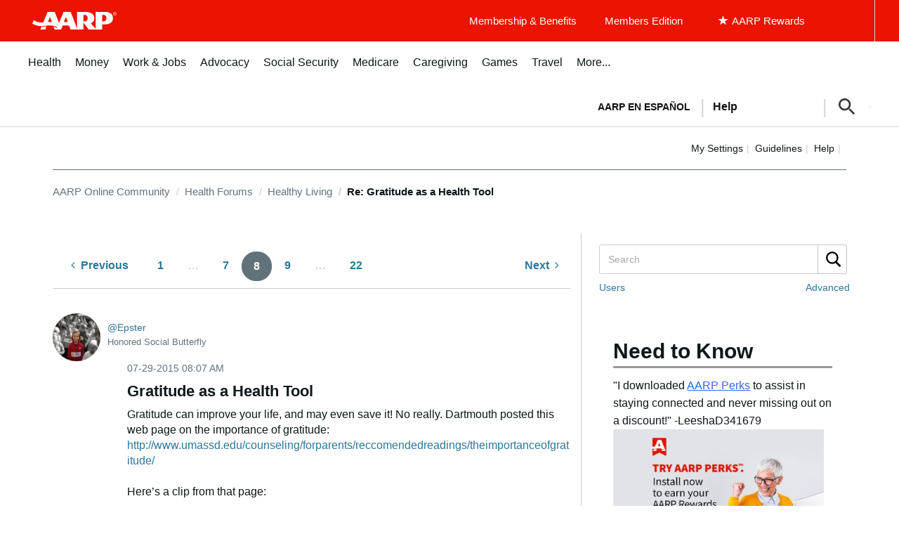

--- FILE ---
content_type: text/html; charset=UTF-8
request_url: https://community.aarp.org/t5/Healthy-Living/Gratitude-as-a-Health-Tool/m-p/1876327/highlight/true
body_size: 1872
content:
<!DOCTYPE html>
<html lang="en">
<head>
    <meta charset="utf-8">
    <meta name="viewport" content="width=device-width, initial-scale=1">
    <title></title>
    <style>
        body {
            font-family: "Arial";
        }
    </style>
    <script type="text/javascript">
    window.awsWafCookieDomainList = [];
    window.gokuProps = {
"key":"AQIDAHjcYu/GjX+QlghicBgQ/7bFaQZ+m5FKCMDnO+vTbNg96AF9ZO7knldUHP8/4v89DrtSAAAAfjB8BgkqhkiG9w0BBwagbzBtAgEAMGgGCSqGSIb3DQEHATAeBglghkgBZQMEAS4wEQQMdMda3UYhahVsCXvUAgEQgDuVdMhHcUEmAgLaAz3dl+bxRFCsbgw6H8Od+h9kjx73yBqg0YpijoxCxbxmsKvqxC3U9oY9araV+F5RKA==",
          "iv":"D549rwHpzQAABasz",
          "context":"Mn5tBLs8tP8g6i6Im9zTbwpSAipdzgMTLJCabZmirP5i73a00/4yr9s5k1gxWGw1MSni8P7oeyNikqK0fb1I9P04O9guC3UxeoEAQBz5LYmisHqDZNLAmX6z0CNGTwxLBXlpcfzuFuOh6B5r29Lu4KxnRRKgC7v0+gJl4+y0sPFn8P9iRIvxhFaFxjiH6hCFcKoXRMmbXk9EfkUrdjsKpdXT6ggrpfF14YIfIFzhbgDFx8/H8SHghm57YuHgoP5siQitn8XyDyKqwVyCIldL6s6uD2FUZ72a1mrjSaoKIlQ3+9zHQQZN38heAez3UxHTdZ63KhKLvKxPX9fsT1MKqjqqiLFnWyNERkKF52p1Yw72Df6JaSUtPN6A2uT9qUYblo/1gPE/b+jhVC+7Zmp2fsbEDE+qWK1q"
};
    </script>
    <script src="https://bc0439715fa6.967eb88d.us-east-2.token.awswaf.com/bc0439715fa6/1ff0760906d5/e04be9dda55e/challenge.js"></script>
</head>
<body>
    <div id="challenge-container"></div>
    <script type="text/javascript">
        AwsWafIntegration.saveReferrer();
        AwsWafIntegration.checkForceRefresh().then((forceRefresh) => {
            if (forceRefresh) {
                AwsWafIntegration.forceRefreshToken().then(() => {
                    window.location.reload(true);
                });
            } else {
                AwsWafIntegration.getToken().then(() => {
                    window.location.reload(true);
                });
            }
        });
    </script>
    <noscript>
        <h1>JavaScript is disabled</h1>
        In order to continue, we need to verify that you're not a robot.
        This requires JavaScript. Enable JavaScript and then reload the page.
    </noscript>
</body>
</html>